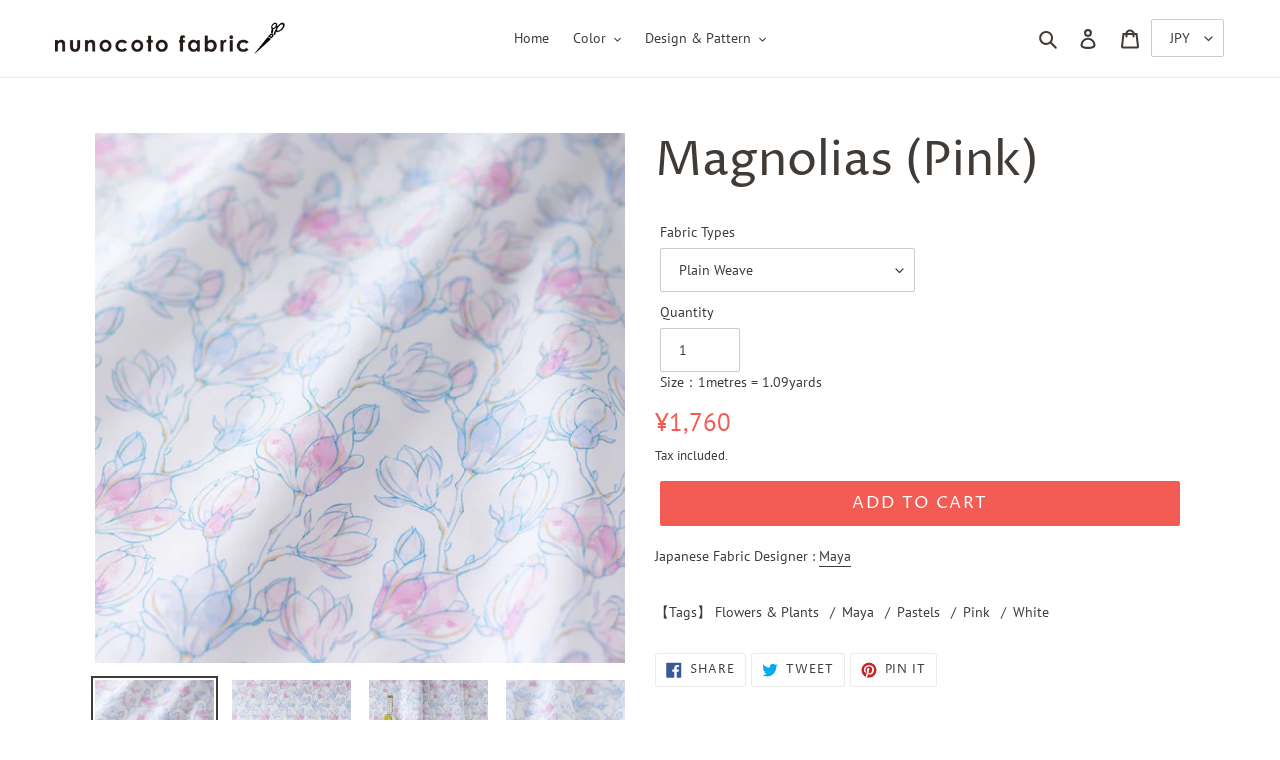

--- FILE ---
content_type: text/javascript
request_url: https://en.nunocoto-fabric.com/cdn/shop/t/14/assets/unit-conversion.js?v=75591551485847070171632727928
body_size: -522
content:
$(function(){
    $( ".unit" ).on('change unit',function(){
        $( "#ans01" ).text( Number( $( "#Quantity-product-template" ).val() ) * Number( 1 ) );
        $( "#ans02" ).text( Math.round( Number( $( "#Quantity-product-template" ).val() ) * Number( 1.09361 ) * Number( 100 ) ) / Number( 100 ) );
    }).change();
});

--- FILE ---
content_type: text/javascript
request_url: https://en.nunocoto-fabric.com/cdn/shop/t/14/assets/tabs.js?v=88657410778930308481632728045
body_size: -725
content:
$(document).ready(function() {
	$(".tab-content").hide(); 
	$("ul.tabs li:first").addClass("active").show(); 
	$(".tab-content:first").show(); 
	$("ul.tabs li").click(function() {
		$("ul.tabs li").removeClass("active"); 
		$(this).addClass("active");
		$(".tab-content").hide();
		var activeTab = $(this).find("a").attr("href"); 
		$(activeTab).fadeIn();
		return false;
	});
});